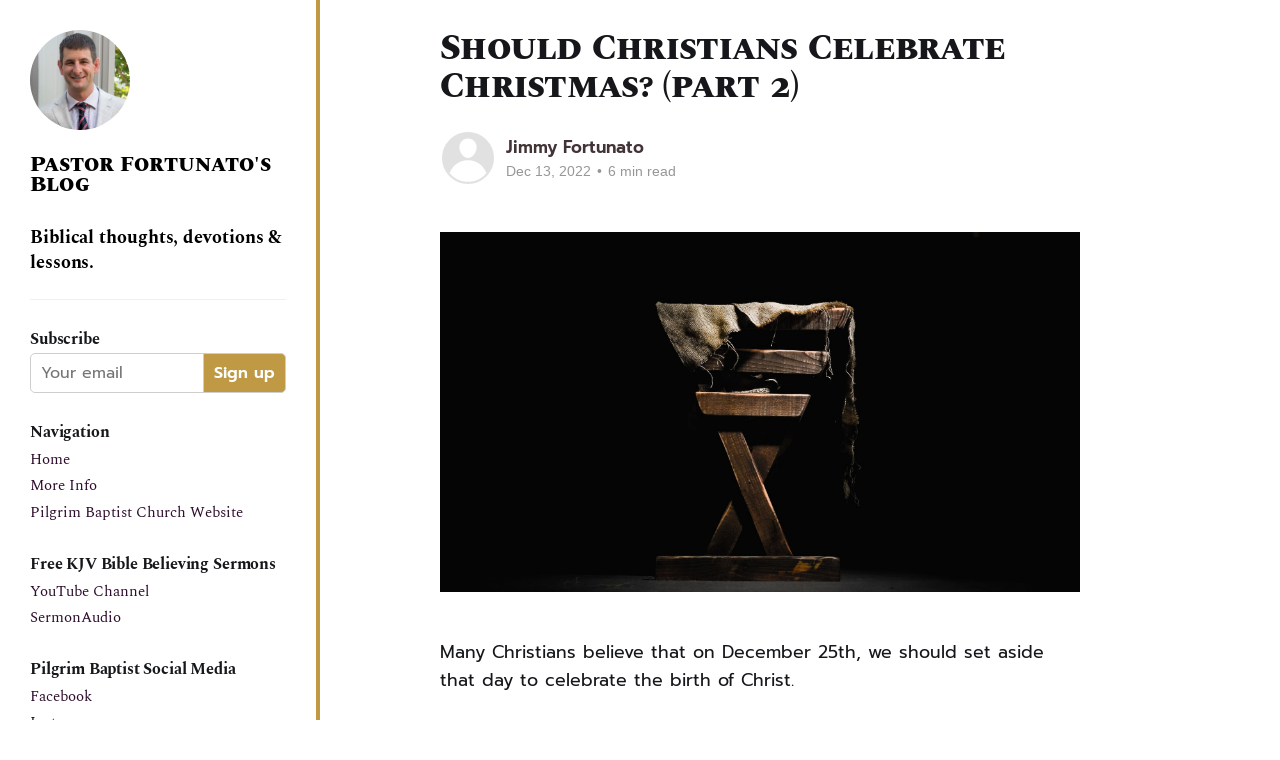

--- FILE ---
content_type: text/html; charset=utf-8
request_url: https://fortunato.blog/should-christians-celebrate-christmas-part-2/
body_size: 8755
content:
<!DOCTYPE html>
<html lang="en">
<head>

    <title>Should Christians Celebrate Christmas? (part 2)</title>
    <meta charset="utf-8" />
    <meta http-equiv="X-UA-Compatible" content="IE=edge" />
    <meta name="HandheldFriendly" content="True" />
    <meta name="viewport" content="width=device-width, initial-scale=1.0" />

    <link rel="preconnect" href="https://fonts.googleapis.com">
    <link rel="preconnect" href="https://fonts.gstatic.com" crossorigin>
    <link href="https://fonts.googleapis.com/css2?family=PT+Serif:ital,wght@0,400;0,700;1,400&family=Source+Sans+Pro:wght@400;600;900&display=swap" rel="stylesheet">

    <link rel="stylesheet" type="text/css" href="/assets/built/screen.css?v=0df5579fc3" />

    <link rel="icon" href="https://fortunato.blog/content/images/size/w256h256/2022/07/icon.png" type="image/png" />
    <link rel="canonical" href="https://fortunato.blog/should-christians-celebrate-christmas-part-2/" />
    <meta name="referrer" content="no-referrer-when-downgrade" />
    
    <meta property="og:site_name" content="Pastor Fortunato&#x27;s Blog" />
    <meta property="og:type" content="article" />
    <meta property="og:title" content="Should Christians Celebrate Christmas? (part 2)" />
    <meta property="og:description" content="Many Christians believe that on December 25th, we should set aside that day to celebrate the birth of Christ.

But, is a day of celebrating the birth of Christ, an actual ordinance given to the church? Let&#x27;s see what the Bible says regarding the birth of Christ and birthdays in" />
    <meta property="og:url" content="https://fortunato.blog/should-christians-celebrate-christmas-part-2/" />
    <meta property="og:image" content="https://fortunato.blog/content/images/2022/12/greyson-joralemon-dDvR7eD6pf8-unsplash.jpg" />
    <meta property="article:published_time" content="2022-12-13T20:30:15.000Z" />
    <meta property="article:modified_time" content="2022-12-13T20:30:15.000Z" />
    <meta property="article:publisher" content="https://www.facebook.com/ghost" />
    <meta name="twitter:card" content="summary_large_image" />
    <meta name="twitter:title" content="Should Christians Celebrate Christmas? (part 2)" />
    <meta name="twitter:description" content="Many Christians believe that on December 25th, we should set aside that day to celebrate the birth of Christ.

But, is a day of celebrating the birth of Christ, an actual ordinance given to the church? Let&#x27;s see what the Bible says regarding the birth of Christ and birthdays in" />
    <meta name="twitter:url" content="https://fortunato.blog/should-christians-celebrate-christmas-part-2/" />
    <meta name="twitter:image" content="https://fortunato.blog/content/images/2022/12/greyson-joralemon-dDvR7eD6pf8-unsplash.jpg" />
    <meta name="twitter:label1" content="Written by" />
    <meta name="twitter:data1" content="Jimmy Fortunato" />
    <meta name="twitter:site" content="@ghost" />
    <meta property="og:image:width" content="2000" />
    <meta property="og:image:height" content="1125" />
    
    <script type="application/ld+json">
{
    "@context": "https://schema.org",
    "@type": "Article",
    "publisher": {
        "@type": "Organization",
        "name": "Pastor Fortunato&#x27;s Blog",
        "url": "https://fortunato.blog/",
        "logo": {
            "@type": "ImageObject",
            "url": "https://fortunato.blog/content/images/2022/07/attachment1-1.jpg",
            "width": 60,
            "height": 60
        }
    },
    "author": {
        "@type": "Person",
        "name": "Jimmy Fortunato",
        "url": "https://fortunato.blog/author/jimmy/",
        "sameAs": []
    },
    "headline": "Should Christians Celebrate Christmas? (part 2)",
    "url": "https://fortunato.blog/should-christians-celebrate-christmas-part-2/",
    "datePublished": "2022-12-13T20:30:15.000Z",
    "dateModified": "2022-12-13T20:30:15.000Z",
    "image": {
        "@type": "ImageObject",
        "url": "https://fortunato.blog/content/images/2022/12/greyson-joralemon-dDvR7eD6pf8-unsplash.jpg",
        "width": 2000,
        "height": 1125
    },
    "description": "Many Christians believe that on December 25th, we should set aside that day to celebrate the birth of Christ.\n\nBut, is a day of celebrating the birth of Christ, an actual ordinance given to the church? Let&#x27;s see what the Bible says regarding the birth of Christ and birthdays in general.\n\nONE: The birth of Christ was prophesied.\n\nThe prophet Isaiah prophesied of a virgin born child to be born.\n\nIsaiah 7:14 Therefore the Lord himself shall give you a sign; Behold, a virgin shall conceive, and bear",
    "mainEntityOfPage": {
        "@type": "WebPage",
        "@id": "https://fortunato.blog/"
    }
}
    </script>

    <meta name="generator" content="Ghost 5.2" />
    <link rel="alternate" type="application/rss+xml" title="Pastor Fortunato&#x27;s Blog" href="https://fortunato.blog/rss/" />
    <script defer src="https://unpkg.com/@tryghost/portal@~2.2.0/umd/portal.min.js" data-ghost="https://fortunato.blog/" data-key="d0d3fccc09d2aedf7ba43d6f5e" data-api="https://fortunato.blog/ghost/api/content/" crossorigin="anonymous"></script><style id="gh-members-styles">.gh-post-upgrade-cta-content,
.gh-post-upgrade-cta {
    display: flex;
    flex-direction: column;
    align-items: center;
    font-family: -apple-system, BlinkMacSystemFont, 'Segoe UI', Roboto, Oxygen, Ubuntu, Cantarell, 'Open Sans', 'Helvetica Neue', sans-serif;
    text-align: center;
    width: 100%;
    color: #ffffff;
    font-size: 16px;
}

.gh-post-upgrade-cta-content {
    border-radius: 8px;
    padding: 40px 4vw;
}

.gh-post-upgrade-cta h2 {
    color: #ffffff;
    font-size: 28px;
    letter-spacing: -0.2px;
    margin: 0;
    padding: 0;
}

.gh-post-upgrade-cta p {
    margin: 20px 0 0;
    padding: 0;
}

.gh-post-upgrade-cta small {
    font-size: 16px;
    letter-spacing: -0.2px;
}

.gh-post-upgrade-cta a {
    color: #ffffff;
    cursor: pointer;
    font-weight: 500;
    box-shadow: none;
    text-decoration: underline;
}

.gh-post-upgrade-cta a:hover {
    color: #ffffff;
    opacity: 0.8;
    box-shadow: none;
    text-decoration: underline;
}

.gh-post-upgrade-cta a.gh-btn {
    display: block;
    background: #ffffff;
    text-decoration: none;
    margin: 28px 0 0;
    padding: 8px 18px;
    border-radius: 4px;
    font-size: 16px;
    font-weight: 600;
}

.gh-post-upgrade-cta a.gh-btn:hover {
    opacity: 0.92;
}</style>
    <script defer src="/public/cards.min.js?v=0df5579fc3"></script>
    <link rel="stylesheet" type="text/css" href="/public/cards.min.css?v=0df5579fc3">
    <style>
 .gh-canvas {
    grid-template-columns: [full-start] minmax(max(0vmin,0px),auto) [wide-start] minmax(auto,0px) [main-start] min(720px,calc(100% - max(0vmin, 0px))) [main-end] minmax(auto,0px) [wide-end] minmax(max(0vmin,0px),auto) [full-end];
}
</style>
<!-- Google tag (gtag.js) -->
<script async src="https://www.googletagmanager.com/gtag/js?id=G-Q3ESLBWN13"></script>
<script>
  window.dataLayer = window.dataLayer || [];
  function gtag(){dataLayer.push(arguments);}
  gtag('js', new Date());
  gtag('config', 'G-Q3ESLBWN13');
</script><style>:root {--ghost-accent-color: #BF9943;}</style>

</head>
<body class="post-template has-cover">
<div class="viewport">


<div class="mobile-header">
    <a class="mobile-head-logo gh-head-logo" href="https://fortunato.blog">
        <img src="https://fortunato.blog/content/images/2022/07/attachment1-1.jpg" alt="Pastor Fortunato&#x27;s Blog" />
        <p>Jimmy Fortunato's Blog</p>
    </a>
     <div class="gh-head-brand mobile-head-brand">
        <a class="gh-burger" role="button">
            <div class="gh-burger-box">
                <div class="gh-burger-inner"></div>
            </div>
        </a>
    </div>
</div>

 <div id="flex-container">
    <div id="sidebar">
        <div class="sidebar-content">
            <header id="gh-head" class="gh-head">
                <nav class="gh-head-inner inner">
                    <div class="gh-head-brand">
                        <a class="gh-head-logo" href="https://fortunato.blog">
                            <img src="https://fortunato.blog/content/images/2022/07/attachment1-1.jpg" alt="Pastor Fortunato&#x27;s Blog" />
                        </a>
                    </div>
                    <div class="title-description-wrapper">
                        <span class="site-title"> 
                            Pastor Fortunato&#x27;s Blog
                        </span>
                        <p class="site-description">
                            Biblical thoughts, devotions &amp; lessons.
                        </p>
                    </div>
                     
                   


                </nav>
            </header>
            <hr/>
           
            <h5 class="sidebar-title">Subscribe</h5>
            <form class="subscription-form" data-members-form="signup">
                <div class="subscription-form-inner-wrapper">
                    <input class="email-input" data-members-email type="email" placeholder="Your email" required/> 
                    <button class="btn signup-btn" type="submit">Sign up</button>
                </div>
                
                <div class="success-message">Great! Check your inbox and click the link.</div> 
                <div class="error-message">Sorry, something went wrong. Please try again.</div> 
            </form>

            <h5 class="sidebar-title">Navigation</h5>
             <div class="gh-head-menu">
                <ul class="nav">
    <li class="nav-home"><a href="https://fortunato.blog/">Home</a></li>
    <li class="nav-more-info"><a href="https://fortunato.blog/about/">More Info</a></li>
</ul>

            </div>
            <div class="gh-head-menu">
                <ul class="nav">
                    <li>
                        <a href="https://pilgrimbaptist.church//">Pilgrim Baptist Church Website</a>
                    </li>
                </ul>
            </div>
            <h5 class="sidebar-title">Free KJV Bible Believing Sermons</h5>
            <div class="gh-head-menu">
                <ul class="nav">
                    <li>
                        <a href="https://www.youtube.com/channel/UCNByD3qFDjQkEX_zcOT0tgw">YouTube Channel</a>
                    </li>
                    <li>
                        <a href="https://www.sermonaudio.com/solo/pilgrimbaptist/">SermonAudio</a>
                    </li>
                </ul>
            </div>

            <h5 class="sidebar-title">Pilgrim Baptist Social Media</h5>
            <div class="gh-head-menu">
                <ul class="nav">
                    <li>
                        <a href="https://www.facebook.com/PilgrimBaptistCookeville">Facebook</a>
                    </li>
                    <li>
                        <a href="https://www.instagram.com/pilgrimbaptistcookeville/">Instagram</a>
                    </li>
                    <li>
                        <a href="https://twitter.com/pbc_cookeville">Twitter</a>
                    </li>
                </ul>
            </div>

            <h5 class="sidebar-title">Donate To Pilgrim Baptist</h5>
            <div class="gh-head-menu">
                <ul class="nav">
                    <li>
                        <a href="https://pilgrimbaptist.church/giving">pilgrimbaptist Church Giving</a>
                    </li>
                    <li>
                        <a href="https://www.paypal.com/paypalme/pilgrimbaptist">Paypal</a>
                    </li>
                </ul>
            </div>
            

            <hr/>

            <h5 class="sidebar-title">Search</h5>
            <a href="#searchinghost-easy">
                 <form class="search-form">
                    <div class="search-form-inner-wrapper">
                        <input class="search-text" type="text" placeholder="Search here" />
                        <button class="search-btn"><span class="search-icon"><svg xmlns="http://www.w3.org/2000/svg" viewBox="0 0 512 512"><!-- Font Awesome Pro 5.15.4 by @fontawesome - https://fontawesome.com License - https://fontawesome.com/license (Commercial License) --><path d="M505 442.7L405.3 343c-4.5-4.5-10.6-7-17-7H372c27.6-35.3 44-79.7 44-128C416 93.1 322.9 0 208 0S0 93.1 0 208s93.1 208 208 208c48.3 0 92.7-16.4 128-44v16.3c0 6.4 2.5 12.5 7 17l99.7 99.7c9.4 9.4 24.6 9.4 33.9 0l28.3-28.3c9.4-9.4 9.4-24.6.1-34zM208 336c-70.7 0-128-57.2-128-128 0-70.7 57.2-128 128-128 70.7 0 128 57.2 128 128 0 70.7-57.2 128-128 128z"/></svg></span></button>
                    </div>
                 </form>
            </a>

        </div>
        
    </div>
    <div id="main-container">
        <div class="site-content">
            



<main id="site-main" class="site-main">
<article class="article post ">

    <header class="article-header gh-canvas">

        <h1 class="article-title">Should Christians Celebrate Christmas? (part 2)</h1>


        <div class="article-byline">
        <section class="article-byline-content">

            <ul class="author-list">
                <li class="author-list-item">
                    <a href="/author/jimmy/" class="author-avatar author-profile-image"><svg viewBox="0 0 24 24" xmlns="http://www.w3.org/2000/svg"><g fill="none" fill-rule="evenodd"><path d="M3.513 18.998C4.749 15.504 8.082 13 12 13s7.251 2.504 8.487 5.998C18.47 21.442 15.417 23 12 23s-6.47-1.558-8.487-4.002zM12 12c2.21 0 4-2.79 4-5s-1.79-4-4-4-4 1.79-4 4 1.79 5 4 5z" fill="#FFF"/></g></svg>
</a>
                </li>
            </ul>

            <div class="article-byline-meta">
                <h4 class="author-name"><a href="/author/jimmy/">Jimmy Fortunato</a></h4>
                <div class="byline-meta-content">
                    <time class="byline-meta-date" datetime="2022-12-13">Dec 13, 2022</time>
                        <span class="byline-reading-time"><span class="bull">&bull;</span> 6 min read</span>
                </div>
            </div>

        </section>
        </div>

            <figure class="article-image">
                <img
                    srcset="/content/images/size/w300/2022/12/greyson-joralemon-dDvR7eD6pf8-unsplash.jpg 300w,
                            /content/images/size/w600/2022/12/greyson-joralemon-dDvR7eD6pf8-unsplash.jpg 600w,
                            /content/images/size/w1000/2022/12/greyson-joralemon-dDvR7eD6pf8-unsplash.jpg 1000w,
                            /content/images/size/w2000/2022/12/greyson-joralemon-dDvR7eD6pf8-unsplash.jpg 2000w"
                    sizes="(min-width: 1400px) 1400px, 92vw"
                    src="/content/images/size/w2000/2022/12/greyson-joralemon-dDvR7eD6pf8-unsplash.jpg"
                    alt="Should Christians Celebrate Christmas? (part 2)"
                />
            </figure>

    </header>

    <section class="gh-content gh-canvas">
        <p>Many Christians believe that on December 25th, we should set aside that day to celebrate the birth of Christ.</p><p>But, is a day of celebrating the birth of Christ, an actual ordinance given to the church? Let's see what the Bible says regarding the birth of Christ and birthdays in general.</p><p><strong>ONE:</strong> <strong>The birth of Christ was prophesied.</strong></p><p>The prophet Isaiah prophesied of a virgin born child to be born.</p><blockquote><strong>Isaiah 7:14</strong> Therefore the Lord himself shall give you a sign; Behold, a virgin shall conceive, and bear a son, and shall call his name Immanuel.</blockquote><blockquote><strong>Isaiah 9:6 </strong>For unto us a child is born, unto us a son is given: and the government shall be upon his shoulder: and his name shall be called Wonderful, Counseller, The mighty God, The everlasting Father, The Prince of Peace.</blockquote><p>The prophet Micah prophesied where Christ would be born.</p><blockquote><strong>Micah 5:2</strong> But thou, Beth-lehem Ephratah, though thou be little among the thousands of Judah, yet out of thee shall he come forth unto me that is to be ruler in Israel; whose goings forth have been from of old, from everlasting.</blockquote><p><br><strong>TWO: The birth of Christ had a specific purpose. </strong></p><p>The prophet Isaiah clearly tells us that Christ was born to die.</p><blockquote><strong>Isaiah 52:13-15 </strong>Behold, my servant shall deal prudently, he shall be exalted and extolled, and be very high. As many were astonied at thee; his visage was so marred more than any man, and his form more than the sons of men: So shall he sprinkle many nations; the kings shall shut their mouths at him: for <em>that</em> which had not been told them shall they see; and <em>that</em> which they had not heard shall they consider.</blockquote><blockquote><strong>Isaiah 53:2-12 </strong>For he shall grow up before him as a tender plant, and as a root out of a dry ground: he hath no form nor comeliness; and when we shall see him, <em>there is</em> no beauty that we should desire him. He is despised and rejected of men; a man of sorrows, and acquainted with grief: and we hid as it were <em>our</em> faces from him; he was despised, and we esteemed him not. Surely he hath borne our griefs, and carried our sorrows: yet we did esteem him stricken, smitten of God, and afflicted. But he <em>was</em> wounded for our transgressions, <em>he was</em> bruised for our iniquities: the chastisement of our peace <em>was</em> upon him; and with his stripes we are healed. All we like sheep have gone astray; we have turned every one to his own way; and the LORD hath laid on him the iniquity of us all. He was oppressed, and he was afflicted, yet he opened not his mouth: he is brought as a lamb to the slaughter, and as a sheep before her shearers is dumb, so he openeth not his mouth. He was taken from prison and from judgment: and who shall declare his generation? for he was cut off out of the land of the living: for the transgression of my people was he stricken. And he made his grave with the wicked, and with the rich in his death; because he had done no violence, neither <em>was any</em> deceit in his mouth. Yet it pleased the LORD to bruise him; he hath put <em>him</em> to grief: when thou shalt make his soul an offering for sin, he shall see <em>his</em> seed, he shall prolong <em>his</em> days, and the pleasure of the LORD shall prosper in his hand. He shall see of the travail of his soul, <em>and</em> shall be satisfied: by his knowledge shall my righteous servant justify many; for he shall bear their iniquities. Therefore will I divide him <em>a portion</em> with the great, and he shall divide the spoil with the strong; because he hath poured out his soul unto death: and he was numbered with the transgressors; and he bare the sin of many, and made intercession for the transgressors.</blockquote><p><br><strong>THREE: Christ was born to save.</strong></p><p>Because we are all sinners, Christ loved us enough to be born into this sinful world. His birth was the start of his sinless life of humanity, that would serve as humanity's Saviour.  He was born to die as the sacrificial Saviour of the world.</p><blockquote><strong>Matthew 1:21 </strong>And she shall bring forth a son, and thou shalt call his name JESUS: for he shall save his people from their sins.</blockquote><p><br><strong>FOUR:</strong> <strong>Job &amp; Jeremiah cursed their own birth.</strong></p><blockquote><strong>Job 3:1-11 </strong>After this opened Job his mouth, and cursed his day. And Job spake, and said, <strong>Let the day perish wherein I was born,</strong> and the night <em>in which</em> it was said, There is a man child conceived. Let that day be darkness; <strong>let not God regard it from above</strong>, neither let the light shine upon it. Let darkness and the shadow of death stain it; let a cloud dwell upon it; let the blackness of the day terrify it. <em>As for</em> that night, let darkness seize upon it; let it not be joined unto the days of the year, let it not come into the number of the months. Lo, let that night be solitary, let no joyful voice come therein. <strong>Let them curse it</strong> that curse the day, who are ready to raise up their mourning. Let the stars of the twilight thereof be dark; let it look for light, but <em>have</em> none; neither let it see the dawning of the day: Because it shut not up the doors of my <em>mother's</em> womb, nor hid sorrow from mine eyes. <strong>Why died I not from the womb? </strong><em>why</em> did I <em>not</em> give up the ghost when I came out of the belly?</blockquote><blockquote><strong>Jeremiah 20:14-15 </strong>Cursed <em>be</em> the day wherein I was born: <strong>let not the day wherein my mother bare me be blessed. </strong>Cursed <em>be</em> the man who brought tidings to my father, saying, A man child is born unto thee; making him very glad.</blockquote><p>Job and Jeremiah alike express cursing the day they've been born. They were both men of sorrow. To denounce your birth as having no meaning seems to be the ultimate living out of dying to self! </p><p><br><strong>FIVE: Birthdays didn't end well in the Bible.</strong></p><p>In the Old Testament, Pharaoh hung the baker on his birthday.</p><blockquote><strong>Genesis 40:20-22 </strong>And it came to pass the third day, <em>which was</em> <strong>Pharaoh's birthday,</strong> that he made a feast unto all his servants: and he lifted up the head of the chief butler and of the chief baker among his servants. And he restored the chief butler unto his butlership again; and he gave the cup into Pharaoh's hand: <strong>But he hanged the chief baker:</strong> as Joseph had interpreted to them.</blockquote><p>In the New Testament, Herod had John the Baptist beheaded.</p><blockquote><strong>Mark 6:21-28 </strong>And when a convenient day was come, that <strong>Herod on his birthday</strong> made a supper to his lords, high captains, and chief <em>estates</em> of Galilee; And when the daughter of the said Herodias came in, and danced, and pleased Herod and them that sat with him, the king said unto the damsel, Ask of me whatsoever thou wilt, and I will give <em>it</em> thee. And he sware unto her, Whatsoever thou shalt ask of me, I will give <em>it</em> thee, unto the half of my kingdom. And she went forth, and said unto her mother, What shall I ask? And she said, <strong>The head of John the Baptist.</strong> And she came in straightway with haste unto the king, and asked, saying, I will that thou <strong>give me by and by in a charger the head of John the Baptist.</strong> And the king was exceeding sorry; <em>yet</em> for his oath's sake, and for their sakes which sat with him, he would not reject her. And immediately <strong>the king sent an executioner, </strong>and commanded his head to be brought: and <strong>he went and beheaded him in the prison,</strong> And brought his head in a charger, and gave it to the damsel: and the damsel gave it to her mother.</blockquote><p>Nowhere in the Bible do we see birthday's ending well, Job and Jeremiah both denounced their birth, we have no Old Testament prophesy telling us to set aside a day to celebrate the Birth of Christ, and we have no New Testament command to do so either.</p><blockquote><strong>Romans 14:5 </strong>One man esteemeth one day above another: another esteemeth every day <em>alike</em>. Let every man be fully persuaded in his own mind.</blockquote><p><br><strong>SIX: Christians are called to remember the death of Christ, not the birth of Christ.</strong></p><p>Christians are commanded by God to celebrate and remember our Lord's death. This is why the church was given the ordinance of the Lord's supper. </p><blockquote><strong>Luke 22:19-20 </strong>And he took bread, and gave thanks, and brake <em>it</em>, and gave unto them, saying, <strong>This is my body which is given for you: this do in remembrance of me. </strong>Likewise also the cup after supper, saying, This cup <em>is</em> the new testament in my blood, which is shed for you.</blockquote>
    </section>


</article>
</main>

    <section class="footer-cta outer">
        <div class="inner">
            <h2 class="footer-cta-title">Sign up for more like this.</h2>
            <a class="footer-cta-button" href="#/portal" data-portal>
                <div class="footer-cta-input">Enter your email</div>
                <span>Subscribe</span>
            </a>
        </div>
    </section>



            <aside class="read-more-wrap outer">
                <div class="read-more inner">
                        
<article class="post-card post">

    <a class="post-card-image-link" href="/the-holy-spirit-isnt-a-feeling/">

        <img class="post-card-image"
            srcset="/content/images/size/w300/2026/01/getty-images-l5by6xKa-dI-unsplash.jpg 300w,
                    /content/images/size/w600/2026/01/getty-images-l5by6xKa-dI-unsplash.jpg 600w,
                    /content/images/size/w1000/2026/01/getty-images-l5by6xKa-dI-unsplash.jpg 1000w,
                    /content/images/size/w2000/2026/01/getty-images-l5by6xKa-dI-unsplash.jpg 2000w"
            sizes="(max-width: 1000px) 400px, 800px"
            src="/content/images/size/w600/2026/01/getty-images-l5by6xKa-dI-unsplash.jpg"
            alt="The Holy Spirit Isn&#x27;t a Feeling"
            loading="lazy"
        />


    </a>

    <div class="post-card-content">

        <a class="post-card-content-link" href="/the-holy-spirit-isnt-a-feeling/">
            <header class="post-card-header">
                <div class="post-card-tags">
                </div>
                <h2 class="post-card-title">
                    The Holy Spirit Isn&#x27;t a Feeling
                </h2>
            </header>
                <div class="post-card-excerpt">I get nervous when Christians say, "The Holy Spirit is leading me." Not because we shouldn't be led by the Spirit—we absolutely should! But because it seems the modern Christian has redefined following the Holy Spirit's leading to mean doing whatever they want and blaming the Holy Spirit for</div>
        </a>

        <footer class="post-card-meta">
            <time class="post-card-meta-date" datetime="2026-01-15">Jan 15, 2026</time>
                <span class="sep">—</span>
                <span class="post-card-meta-length">1 min read</span>
        </footer>

    </div>

</article>
                        
<article class="post-card post">

    <a class="post-card-image-link" href="/you-cant-serve-two-masters/">

        <img class="post-card-image"
            srcset="/content/images/size/w300/2026/01/markus-winkler-THhHXwNhzPA-unsplash.jpg 300w,
                    /content/images/size/w600/2026/01/markus-winkler-THhHXwNhzPA-unsplash.jpg 600w,
                    /content/images/size/w1000/2026/01/markus-winkler-THhHXwNhzPA-unsplash.jpg 1000w,
                    /content/images/size/w2000/2026/01/markus-winkler-THhHXwNhzPA-unsplash.jpg 2000w"
            sizes="(max-width: 1000px) 400px, 800px"
            src="/content/images/size/w600/2026/01/markus-winkler-THhHXwNhzPA-unsplash.jpg"
            alt="You can&#x27;t serve two masters"
            loading="lazy"
        />


    </a>

    <div class="post-card-content">

        <a class="post-card-content-link" href="/you-cant-serve-two-masters/">
            <header class="post-card-header">
                <div class="post-card-tags">
                </div>
                <h2 class="post-card-title">
                    You can&#x27;t serve two masters
                </h2>
            </header>
                <div class="post-card-excerpt">No man can serve two masters (Matthew 6:24).

You're either living for God or living for self. There is no middle of the road on this one.

Trying to walk with one foot in the world and one foot in the kingdom is impossible.

Choose today whom you will</div>
        </a>

        <footer class="post-card-meta">
            <time class="post-card-meta-date" datetime="2026-01-12">Jan 12, 2026</time>
                <span class="sep">—</span>
                <span class="post-card-meta-length">1 min read</span>
        </footer>

    </div>

</article>
                </div>
            </aside>



        </div>
    </div>
 </div>


    

</div>


<script
    src="https://code.jquery.com/jquery-3.5.1.min.js"
    integrity="sha256-9/aliU8dGd2tb6OSsuzixeV4y/faTqgFtohetphbbj0="
    crossorigin="anonymous">
</script>
<script src="/assets/built/casper.js?v=0df5579fc3"></script>
<script>
$(document).ready(function () {
    // Mobile Menu Trigger
    $('.gh-burger').click(function () {
        $('body').toggleClass('gh-head-open');
    });
    // FitVids - Makes video embeds responsive
    $(".gh-content").fitVids();
});
</script>

<script src="https://cdn.jsdelivr.net/gh/gmfmi/searchinghost-easy@latest/dist/searchinghost-easy-basic.js"></script>
<script>
    new SearchinGhostEasy({
        contentApiKey: 'f40a3d66ec2869b31dd2688937'
    });
</script>

</body>
</html>
